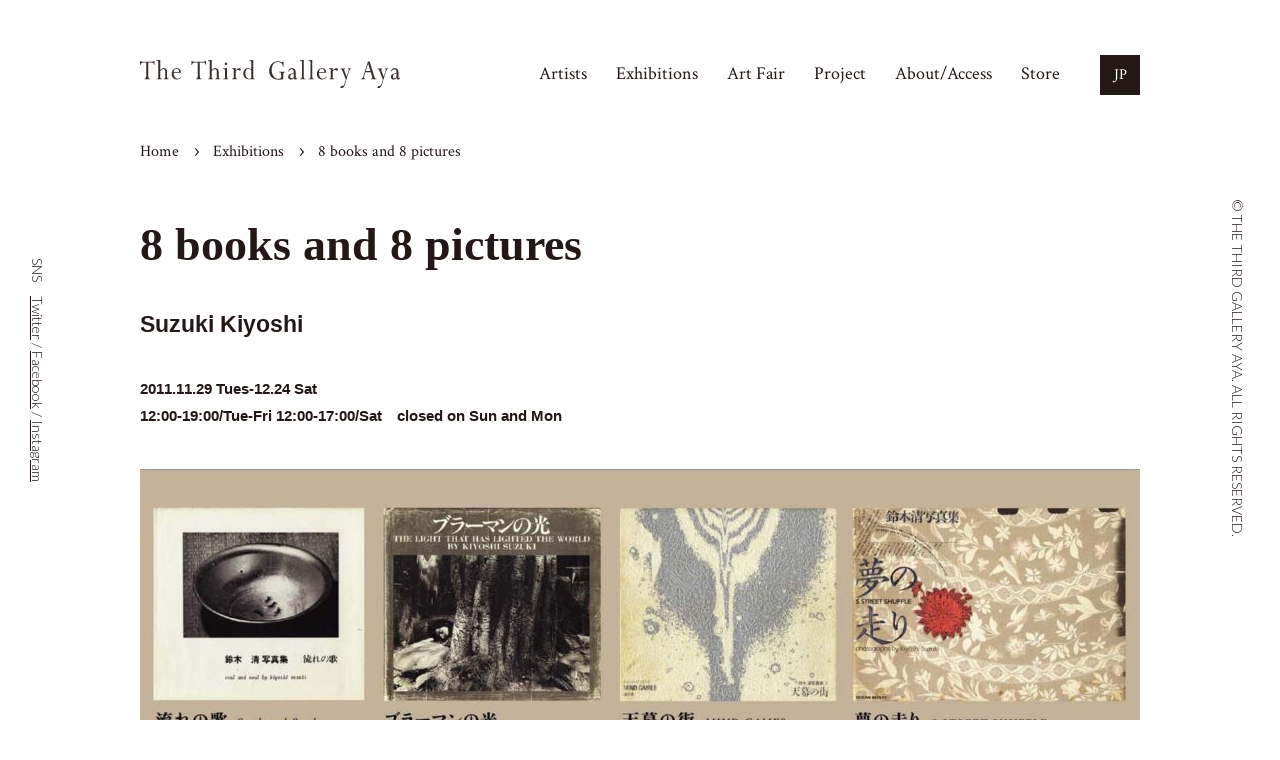

--- FILE ---
content_type: text/html; charset=UTF-8
request_url: https://thethirdgalleryaya.com/en/exhibitions/8_books_and_8_pictures/
body_size: 2922
content:
<!DOCTYPE html>
<html lang="en">

<head>

  <!-- Global site tag (gtag.js) - Google Analytics -->
<script async src="https://www.googletagmanager.com/gtag/js?id=G-S5D9QQY7T4"></script>
<script>
  window.dataLayer = window.dataLayer || [];

  function gtag() {
    dataLayer.push(arguments);
  }
  gtag('js', new Date());

  gtag('config', 'G-S5D9QQY7T4');
</script>
  <meta charset="utf-8">
  <title>8 books and 8 pictures | Exhibitions | The Third Gallery Aya</title>
  <meta name="description" content="写真からメディアアートまでを扱う大阪市西区のアートギャラリー">

  <!--ogp-->
  <meta property="og:url" content="https://thethirdgalleryaya.com/en/exhibitions/8_books_and_8_pictures/">
  <meta property="og:description" content="写真からメディアアートまでを扱う大阪市西区のアートギャラリー">
  <meta property="og:site_name" content="The Third Gallery Aya">
  <meta property="og:type" content="article">
  <meta property="og:title" content="8 books and 8 pictures | Exhibitions">
  <meta property="og:image" content="">

  <link href="https://fonts.googleapis.com/css2?family=Lato:wght@300;700&family=Crimson+Text&&display=swap" rel="stylesheet">

<!--lib-->
<link href="/assets/css/bootstrap.css" rel="stylesheet">
<script src="/assets/js/lib/jquery-2.2.4.min.js"></script>
<script src="/assets/js/lib/jquery.easing.1.3.js"></script>
<script src="/assets/js/lib/jquery.inview.min.js"></script>
<script src="/assets/js/lib/TweenMax.min.js"></script>
<script src="/assets/js/lib/jquery.matchHeight.js"></script>
<script src="https://polyfill.io/v2/polyfill.min.js?features=IntersectionObserver"></script>
<script src="/assets/js/lib/yall.min.js"></script>

<link href="/assets/js/lib/swiper/css/swiper.min.css" rel="stylesheet">
<script src="/assets/js/lib/swiper/js/swiper.min.js"></script>

<!--site-->
<link href="/assets/css/common.css?20260122121459" rel="stylesheet">
<script src="/assets/js/common.js?20260122121459"></script>
<meta name="format-detection" content="telephone=no">
<link rel="shortcut icon" href="/favicon.ico">

<meta name="twitter:card" content="summary_large_image">
<meta name="twitter:site" content="The Third Gallery Aya">


  <meta name="twitter:title" content="8 books and 8 pictures | Exhibitions | The Third Gallery Aya">
  <meta name="twitter:description" content="写真からメディアアートまでを扱う大阪市西区のアートギャラリー">
  <meta name="twitter:image" content="">

  <link href="/assets/css/exhibitions.css?20260122121459" rel="stylesheet">
  <script src="/assets/js/exhibitions.js?20260122121459"></script>

</head>

<body>

  <div id="wrap">

    <header>
  <div class="container">
    <div class="row">
      <div class="col-xs-12">
        <div class="relative">
          <div id="id"><a href="/en/"><img src="/assets/img/common/id.svg" alt="The Third Gallery Aya"></a></div>
          <nav>
            <ul>
              <li><a href="/en/artists/">Artists</a></li>
              <li><a href="/en/exhibitions/">Exhibitions</a></li>
              <li><a href="/en/artfair/">Art Fair</a></li>
              <li><a href="/en/project/">Project</a></li>
              <li><a href="/en/about/">About/Access</a></li>
              <li><a href="https://thethirdgalleryaya.shop" target="_blank" rel="noopener">Store</a></li>
            </ul>
          </nav>
          <div id="en"><a href="/exhibitions/8_books_and_8_pictures/">JP</a></div>
          <div id="menu">MENU</div>
        </div>
        <!--/relative-->

      </div>
      <!-- /col -->
    </div>
    <!-- /row -->
  </div>
  <!-- /container -->

</header>

<div id="spnavi">
  <div class="bg">
    <nav>
      <ul>
        <li><a href="/en/">Home</a></li>
        <li><a href="/en/artists/">Artists</a></li>
        <li><a href="/en/exhibitions/">Exhibitions</a></li>
        <li><a href="/en/artfair/">Art Fair</a></li>
        <li><a href="/en/project/">Project</a></li>
        <li><a href="/en/about/">About/Access</a></li>
        <li><a href="https://thethirdgalleryaya.shop" target="_blank" rel="noopener">Store</a></li>
        <li class="sns">SNS : <a href="https://twitter.com/thirdgalleryaya" target="_blank" rel="noopener">Tw</a> / <a href="https://www.facebook.com/thethirdgalleryaya/" target="_blank" rel="noopener">Fb</a> / <a href="https://www.instagram.com/thethirdgalleryaya/" target="_blank" rel="noopener">Insta</a></li>
      </ul>
      <div id="close">CLOSE</div>
    </nav>
  </div>
</div>
<!--/spnavi-->
    <div id="path">
      <div class="container">
        <div class="row">
          <div class="col-xs-12">
            <ul>
              <li><a href="/en/">Home</a></li>
              <li><a href="/en/exhibitions/">Exhibitions</a></li>
              <li>8 books and 8 pictures</li>
            </ul>
          </div>
          <!-- /col -->
        </div>
        <!-- /row -->
      </div>
      <!-- /container -->
    </div>
    <!--/path-->

    <div id="main">
      <div class="container">

        <div class="row">
          <div class="col-xs-12">

            <div id="exhibition">

              <article>

                <section>
                  <h1 class="exhibition-title serif mb20">8 books and 8 pictures</h1>
                  <div class="h3 mb30">Suzuki Kiyoshi</div>
                  <p class="strong mb40">2011.11.29 Tues-12.24 Sat<br />
12:00-19:00/Tue-Fri 12:00-17:00/Sat　closed on Sun and Mon</p>

                  
                  <div class="mb40">

                    <div class="image center">
                                              <img srcset="https://thethirdgalleryaya.com/wp/wp-content/uploads/2021/01/SuzukiKiyoshi_2011-1000x705.jpg 1x,https://thethirdgalleryaya.com/wp/wp-content/uploads/2021/01/SuzukiKiyoshi_2011.jpg 2x" src="https://thethirdgalleryaya.com/wp/wp-content/uploads/2021/01/SuzukiKiyoshi_2011.jpg" class="">
                                            <div class="wrap"></div>
                    </div>

                    
                  </div>

                  <div class="text"><p>We are pleased to announce the last exhibition of this year by the late Kiyoshi Suzuki from November to December.</p>
<p>His first retrospective exhibition was held at The National Museum of Modern Art, Tokyo in December last year.<br />
The catalogue was sold out and the exhibition received a great deal of attention.<br />
This will be his first exhibition in Kansai region.</p>
<p>Over the course of his life, Suzuki Kiyoshi published 8 photo books in his life, which won recognition for his distinctive approach to making photo books.<br />
He made photo books himself,including design and book cover.<br />
They are a mixture of a library work and a photographic journey.<br />
They are filled with his life, his era, his literature, his music, and his dream.</p>
<p>We will show 8 photo books and 8 pictures which were selected from each book.<br />
It will be a very small event, but a highly ambitious one.<br />
As this is an era in which the relationship between photography and publishing is undergoing drastic change, this exhibition will have special significance.</p>
<p>From 17:30 to 19:00 on December 3rd we will hold the talk by Kobayashi Mika who is guest reseacher of National Museum of ModernArt, Tokyo . We will have a small party 19:00-20:00. Please join us.</p>
</div>

                                    
                  <div class="text"></div>

                </section>

                              </article>

            </div>
            <!--/exhibitions-->

          </div>
          <!-- /col -->

        </div>
        <!-- /row -->

      </div>
      <!-- /container -->

    </div>
    <!--/#main-->

    <div class="pagetop"><a href="#wrap">PAGETOP</a></div>

<footer>
  <div class="container">
    <div class="row">
      <div class="col-sm-3 xs-mb20">
        <div class="id"><a href="/en/">The Third Gallery Aya</a></div>
        <div class="copyright hidden-xs">COPYRIGHT THIRD GALLERY AYA.<br>
          ALL RIGHTS RESERVED.</div>
      </div>
      <!-- /col -->
      <div class="col-sm-3 xs-mb20">
        <ul class="gnav">
          <li><a href="/en/">Home</a></li>
          <li><a href="/en/artists/">Artists</a></li>
          <li><a href="/en/exhibitions/">Exhibitions</a></li>
          <li><a href="/en/artfair/">Art Fair</a></li>
          <li><a href="/en/project/">Project</a></li>
          <li><a href="/en/about/">About/Access</a></li>
          <li><a href="https://thethirdgalleryaya.shop" target="_blank" rel="noopener">Store</a></li>
        </ul>
      </div>
      <!-- /col -->
      <div class="col-xs-6 col-sm-3 height xs-mb20">
        <div class="footer-h">Address</div>
        <div class="footer-b mb40">Wakasa Bld.2F/4F 1-8-24 Edobori, Nishi-ku Osaka, Japan<br>
          550-0002<br>
          <a href="https://goo.gl/maps/BNQGBag3ATrE9Vtu6" target="_blank" rel="noopener">MAP</a>
        </div>
        <div class="footer-h">Follow Us</div>
        <div class="footer-b"><a href="https://twitter.com/thirdgalleryaya" target="_blank" rel="noopener">Twitter</a> / <a href="https://www.facebook.com/thethirdgalleryaya/" target="_blank" rel="noopener">Facebook</a> / <a href="https://www.instagram.com/thethirdgalleryaya/" target="_blank" rel="noopener">Instagram</a></div>
      </div>
      <!-- /col -->
      <div class="col-xs-6 col-sm-3 height">
        <div class="footer-h">Phone</div>
        <div class="footer-b"><a href="tel:0664453557">06-6445-3557</a></div>
        <div class="copyright visible-xs xs-mt30">COPYRIGHT THIRD GALLERY AYA.<br>
          ALL RIGHTS RESERVED.</div>
      </div>
      <!-- /col -->
    </div>
    <!-- /row -->
  </div>
  <!-- /container -->
</footer>

<div id="sns">SNS　<a href="https://twitter.com/thirdgalleryaya" target="_blank" rel="noopener">Twitter</a> / <a href="https://www.facebook.com/thethirdgalleryaya/" target="_blank" rel="noopener">Facebook</a> / <a href="https://www.instagram.com/thethirdgalleryaya/" target="_blank" rel="noopener">Instagram</a></div>

<div id="copyright">&copy; THE THIRD GALLERY AYA. ALL RIGHTS RESERVED.</div>
  </div>
  <!-- /wrap -->

</body>

</html>

--- FILE ---
content_type: image/svg+xml
request_url: https://thethirdgalleryaya.com/assets/img/common/ic_path.svg
body_size: 276
content:
<svg xmlns="http://www.w3.org/2000/svg" width="4.25" height="7.062" viewBox="0 0 4.25 7.062">
  <defs>
    <style>
      .cls-1 {
        fill-rule: evenodd;
      }
    </style>
  </defs>
  <path id="ic_path.svg" class="cls-1" d="M260.036,134.5l-0.708.707h0l-2.828,2.829-0.707-.708,2.828-2.828-2.828-2.828,0.707-.708,2.828,2.829h0Z" transform="translate(-255.781 -130.969)"/>
</svg>


--- FILE ---
content_type: application/javascript
request_url: https://thethirdgalleryaya.com/assets/js/exhibitions.js?20260122121459
body_size: 850
content:
$(window).load(function () {
});

$(document).ready(function () {

  if ($('#works').length) {
    initSlide('works');
  }
  if ($('#exhibition-images').length) {
    initSlide('exhibition-images');
  }

});

function initSlide(section) {
  var gallery;

  $('#' + section + ' .works-thumbnail').click(function () {
    var id = $(this).attr('slide');
    $('#' + section + ' .gallery').show();
    createSwiper(id);
  });

  function createSwiper(id) {
    gallery = new Swiper('#' + section + ' .gallery .swiper-container', {
      initialSlide: id,
      navigation: {
        nextEl: '#' + section + ' .gallery .swiper-button-next',
        prevEl: '#' + section + ' .gallery .swiper-button-prev',
      }
    });
  }

  $('#' + section + ' .gallery .close').click(function () {
    gallery.destroy(false, true);
    $('#' + section + ' .gallery').hide();
  });

  $(window).resize(function () {
    gallery.destroy(false, true);
    createSwiper();
  });

}

--- FILE ---
content_type: image/svg+xml
request_url: https://thethirdgalleryaya.com/assets/img/common/id.svg
body_size: 2701
content:
<svg xmlns="http://www.w3.org/2000/svg" xmlns:xlink="http://www.w3.org/1999/xlink" width="260" height="27.764" viewBox="0 0 260 27.764">
  <defs>
    <clipPath id="clip-path">
      <rect id="長方形_138" data-name="長方形 138" width="260" height="27.764" fill="none"/>
    </clipPath>
  </defs>
  <g id="id" transform="translate(24 -30)">
    <g id="グループ_28" data-name="グループ 28" transform="translate(-24 30)" clip-path="url(#clip-path)">
      <g id="グループ_27" data-name="グループ 27" transform="translate(0 0)">
        <g id="グループ_26" data-name="グループ 26" clip-path="url(#clip-path)">
          <g id="グループ_25" data-name="グループ 25" transform="translate(0 0)" opacity="0.9">
            <g id="グループ_24" data-name="グループ 24">
              <g id="グループ_23" data-name="グループ 23" clip-path="url(#clip-path)">
                <path id="パス_12" data-name="パス 12" d="M8.33,15.973c0,2.079.363,2.65,1.765,2.65v.519H4.331v-.519c1.163,0,1.843-.35,1.843-2.739V2.712H3.811c-2.185,0-3.177.66-3.322,2.477H0V1.233H.489a2.123,2.123,0,0,0,.88.485,6.666,6.666,0,0,0,1.562.151h8.523a3.585,3.585,0,0,0,2.584-.636h.516V5.189h-.316c-.3-1.454-.852-2.477-3.433-2.477H8.33Z" transform="translate(0 -0.209)" fill="#231815"/>
                <path id="パス_13" data-name="パス 13" d="M30.455,16.367c0,1.618.294,2.046,1.626,2.046v.519H26.849v-.519c1.367,0,1.678-.337,1.678-1.716V11.415A2.037,2.037,0,0,0,26.51,9.1c-1.134,0-1.96.571-2.924,2.012V16.97c0,1.106.428,1.443,1.668,1.443v.519h-5.4v-.519c1.514-.023,1.8-.337,1.8-2.046V2.464c0-1.38-.363-1.59-1.8-1.59V.349L23.1,0h.489V10.089C24.861,8.527,25.8,7.948,27.1,7.948a3.36,3.36,0,0,1,3.351,3.71Z" transform="translate(-3.373)" fill="#231815"/>
                <path id="パス_14" data-name="パス 14" d="M40.092,13.525c.115-1.984,1.1-3.315,2.79-3.315,1.278,0,2.778.963,2.7,3.315Zm7.4.519a4.366,4.366,0,0,0-4.358-4.469c-2.838,0-5.055,2.544-5.055,5.759a5.3,5.3,0,0,0,5.438,5.555A4.675,4.675,0,0,0,47.648,18.6v-.781C46.2,19.525,45.5,20.039,44.1,20.039c-1.358,0-4.058-1.209-4-6Z" transform="translate(-6.468 -1.626)" fill="#231815"/>
                <path id="パス_15" data-name="パス 15" d="M70.368,15.973c0,2.079.37,2.65,1.761,2.65v.519H66.358v-.519c1.172,0,1.843-.35,1.843-2.739V2.712H65.843c-2.183,0-3.169.66-3.325,2.477h-.484V1.233h.484a2.178,2.178,0,0,0,.885.485,6.753,6.753,0,0,0,1.556.151H73.5a3.553,3.553,0,0,0,2.576-.636h.52V5.189h-.316c-.3-1.454-.848-2.477-3.435-2.477H70.368Z" transform="translate(-10.539 -0.209)" fill="#231815"/>
                <path id="パス_16" data-name="パス 16" d="M92.5,16.367c0,1.618.283,2.046,1.618,2.046v.519H88.89v-.519c1.363,0,1.685-.337,1.685-1.716V11.415A2.041,2.041,0,0,0,88.55,9.1c-1.142,0-1.957.571-2.929,2.012V16.97c0,1.106.428,1.443,1.678,1.443v.519H81.9v-.519c1.51-.023,1.789-.337,1.789-2.046V2.464c0-1.38-.37-1.59-1.789-1.59V.349L85.139,0h.482V10.089c1.283-1.562,2.217-2.142,3.521-2.142a3.356,3.356,0,0,1,3.355,3.71Z" transform="translate(-13.914)" fill="#231815"/>
                <path id="パス_17" data-name="パス 17" d="M103.881,17.437c0,1.047.251,1.475,1.674,1.475v.519h-5.519v-.519c1.541,0,1.91-.214,1.91-1.475V10.9c0-1.476-.424-1.591-1.91-1.591V8.782l3.359-.335h.485Zm.283-13.206a1.282,1.282,0,0,1-1.222,1.332A1.3,1.3,0,0,1,101.7,4.23a1.274,1.274,0,0,1,1.246-1.293,1.257,1.257,0,0,1,1.222,1.293" transform="translate(-16.995 -0.499)" fill="#231815"/>
                <path id="パス_18" data-name="パス 18" d="M114.384,18.536c0,1.166.35,1.5,1.68,1.5v.52H110.75v-.52c1.549,0,1.709-.428,1.709-2.046V12.172c0-1.557-.37-1.739-2.079-1.739V9.909l3.528-.335h.476V11.9c1.886-1.719,2.767-2.328,3.446-2.328a3.056,3.056,0,0,1,1.847.859l-.772,1.9a5.645,5.645,0,0,0-2.384-.941c-.655,0-1.222.368-2.137,1.3Z" transform="translate(-18.752 -1.626)" fill="#231815"/>
                <path id="パス_19" data-name="パス 19" d="M132.417,16.81c0,1.157-.454,1.635-1.592,1.635-3.294,0-4.4-2.949-4.4-5.518,0-2.59,1.244-4.344,3.074-4.344a3.793,3.793,0,0,1,2.922,1.813ZM134.351,0h-.482L130.52.349V.874h.562c1,0,1.335.3,1.335,1.835V9.254a5.774,5.774,0,0,0-3.379-1.307c-2.617,0-4.718,2.423-4.718,5.431,0,2.505,1.594,5.553,5.849,5.553h5.858v-.519c-1.285,0-1.677-.385-1.677-1.564Z" transform="translate(-21.12)" fill="#231815"/>
                <path id="パス_20" data-name="パス 20" d="M169.637,19.184a27.875,27.875,0,0,1-4.547.411c-7.164,0-9.546-4.577-9.546-8.549,0-6.124,4.378-9.559,8.387-9.559,2.3,0,3.178.815,4.428.815a.816.816,0,0,0,.908-.582h.516V6.814h-.452a5.314,5.314,0,0,0-5.4-4.666c-3.353,0-5.888,3.106-5.888,7.848,0,5.05,2.84,8.788,6.7,8.788,1.175,0,2.734-.3,2.734-1.835V15.081c0-2.113-.457-2.866-1.789-2.866h-.628v-.5h6.589v.5c-1.588,0-2.016.814-2.016,2.328Z" transform="translate(-26.424 -0.253)" fill="#231815"/>
                <path id="パス_21" data-name="パス 21" d="M183.948,18.387a2.508,2.508,0,0,1-2.076,1.35,1.8,1.8,0,0,1-1.536-1.953c0-2.169,1.7-2.144,3.612-3.013Zm1.928-4.88a3.555,3.555,0,0,0-3.634-3.932,3.864,3.864,0,0,0-3.725,3.291l.515.153a2.807,2.807,0,0,1,2.674-2.286c1.417,0,2.243,1.082,2.243,2.587v.793c-1.649,1.016-5.577.895-5.577,3.943a2.874,2.874,0,0,0,2.877,2.834c1.051,0,1.7-.364,2.7-1.511.337,1.06.866,1.511,1.713,1.511,1.136,0,1.864-.848,1.947-2.166h-.482c-.221.746-.365,1.014-.671,1.014-.457,0-.579-.413-.579-1.659Z" transform="translate(-30.302 -1.626)" fill="#231815"/>
                <path id="パス_22" data-name="パス 22" d="M194.5,2.328c0-1.04-.307-1.454-1.369-1.454h-.654V.349L195.944,0h.489V16.909c0,1.153.337,1.5,1.556,1.5h.264v.519h-5.6v-.519h.515c1.029,0,1.336-.446,1.336-2.016Z" transform="translate(-32.699)" fill="#231815"/>
                <path id="パス_23" data-name="パス 23" d="M204.766,2.328c0-1.04-.307-1.454-1.358-1.454h-.651V.349L206.218,0h.485V16.909c0,1.153.344,1.5,1.566,1.5h.259v.519h-5.6v-.519h.515c1.019,0,1.326-.446,1.326-2.016Z" transform="translate(-34.445)" fill="#231815"/>
                <path id="パス_24" data-name="パス 24" d="M215,13.525c.11-1.984,1.108-3.315,2.793-3.315,1.276,0,2.784.963,2.7,3.315Zm7.4.519a4.368,4.368,0,0,0-4.356-4.469c-2.84,0-5.055,2.544-5.055,5.759a5.3,5.3,0,0,0,5.412,5.555,4.712,4.712,0,0,0,4.166-2.291v-.781c-1.454,1.709-2.169,2.224-3.551,2.224s-4.075-1.209-4.018-6Z" transform="translate(-36.184 -1.626)" fill="#231815"/>
                <path id="パス_25" data-name="パス 25" d="M231.271,18.536c0,1.166.344,1.5,1.68,1.5v.52h-5.312v-.52c1.523,0,1.7-.428,1.7-2.046V12.172c0-1.557-.369-1.739-2.069-1.739V9.909l3.519-.335h.482V11.9c1.88-1.719,2.76-2.328,3.44-2.328a3.04,3.04,0,0,1,1.847.859l-.773,1.9a5.593,5.593,0,0,0-2.383-.941c-.649,0-1.222.368-2.131,1.3Z" transform="translate(-38.609 -1.626)" fill="#231815"/>
                <path id="パス_26" data-name="パス 26" d="M247.595,18.146l1.756-5.639c.413-1.266.323-1.96-.784-2.006V9.978h3.55V10.5c-1.076,0-1.731.723-2.31,2.5l-3.991,12.568c-.8,2.464-2.1,3.887-3.34,3.887a2.154,2.154,0,0,1-1.244-.446l.652-1.845a2.129,2.129,0,0,0,.969.233c1.224,0,1.938-.748,2.555-2.615l1.317-3.863L243.1,12.091c-.51-1.238-.876-1.573-2.044-1.591V9.978h4.835V10.5c-.769.115-1.077.723-.714,1.618Z" transform="translate(-40.952 -1.695)" fill="#231815"/>
                <path id="パス_27" data-name="パス 27" d="M275.478,11.183H270.91l2.271-7.331h.053Zm1.852,5.849c.369,1.165-.178,1.68-1.283,1.68v.52h5.737v-.52c-1.445,0-1.841-.48-2.329-2.068L274.743,1.769h-1.677l-4.5,14.24c-.516,1.6-.872,2.469-2.421,2.7v.52h4.219v-.52c-1.711-.023-1.424-1.317-.892-3.017l1.112-3.468h5.263Z" transform="translate(-45.214 -0.301)" fill="#231815"/>
                <path id="パス_28" data-name="パス 28" d="M292.142,18.146l1.761-5.639c.4-1.266.312-1.96-.794-2.006V9.978h3.552V10.5c-1.083,0-1.727.723-2.3,2.5l-4.009,12.568c-.8,2.464-2.1,3.887-3.329,3.887a2.158,2.158,0,0,1-1.244-.446l.66-1.845a2.021,2.021,0,0,0,.96.233c1.218,0,1.932-.748,2.554-2.615l1.311-3.863-3.608-8.832c-.519-1.238-.885-1.573-2.044-1.591V9.978h4.825V10.5c-.764.115-1.08.723-.709,1.618Z" transform="translate(-48.521 -1.695)" fill="#231815"/>
                <path id="パス_29" data-name="パス 29" d="M307.645,18.387a2.49,2.49,0,0,1-2.066,1.35,1.8,1.8,0,0,1-1.536-1.953c0-2.169,1.709-2.144,3.6-3.013Zm1.942-4.88a3.557,3.557,0,0,0-3.638-3.932,3.86,3.86,0,0,0-3.721,3.291l.506.153a2.822,2.822,0,0,1,2.671-2.286c1.424,0,2.239,1.082,2.239,2.587v.793c-1.637,1.016-5.555.895-5.555,3.943a2.866,2.866,0,0,0,2.866,2.834c1.052,0,1.7-.364,2.689-1.511.354,1.06.861,1.511,1.713,1.511,1.136,0,1.871-.848,1.962-2.166h-.48c-.238.746-.372,1.014-.683,1.014-.462,0-.569-.413-.569-1.659Z" transform="translate(-51.32 -1.626)" fill="#231815"/>
              </g>
            </g>
          </g>
        </g>
      </g>
    </g>
  </g>
</svg>
